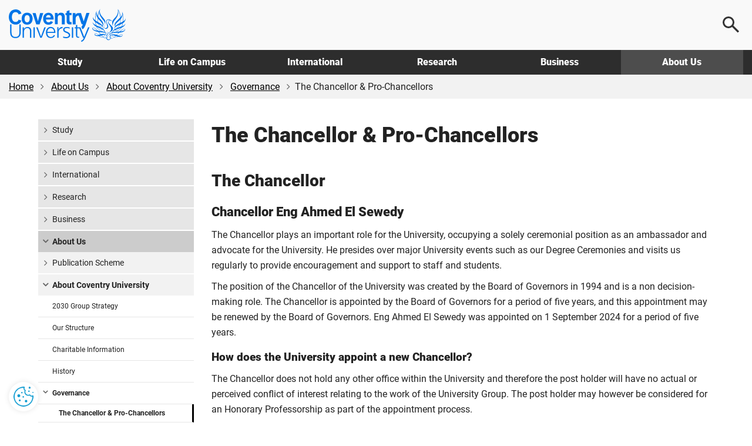

--- FILE ---
content_type: text/html; charset=utf-8
request_url: https://www.coventry.ac.uk/the-university/about-coventry-university/governance/chancellors/
body_size: 15958
content:
<!DOCTYPE html>
<html lang="en-GB">
<head>
    <meta charset="utf-8">
    <!-- version   8b22f94eeef66d4cf0f1104d195c657623fa7bc1 -->
    <!-- generated 2025-12-20 14:32:13.289 -->
    <!-- instance  8fe0f356-30dc-4971-95e0-98606e6baecc -->
    <meta http-equiv="X-UA-Compatible" content="IE=edge">
    <meta name="viewport" content="width=device-width, initial-scale=1.0">
    <title>The Chancellor &amp; Pro-Chancellors  | Coventry University</title>
        <meta name="description" content="Information about the Chancellor & Pro-Chancellors at Coventry University.">
    <meta name="keywords" content="The Chancellor, Board of Governors, Pro-Chancellors, non-constitutional role">
    <link rel="apple-touch-icon" href="/apple-touch-icon.png" />
    <link rel="icon" type="image/png" sizes="32x32" href="/favicon-32x32.png">
    <link rel="icon" type="image/png" sizes="16x16" href="/favicon-16x16.png">
    <link rel="manifest" href="/site.webmanifest">
    <link rel="mask-icon" href="/safari-pinned-tab.svg" color="#0066cc">
    <meta name="msapplication-TileColor" content="#0985CF">
    <meta name="theme-color" content="#ffffff">
    <meta name="facebook-domain-verification" content="243rnc55chinxyxnrfrvp0b4zytyyz" />




        <meta property="og:url" content="https://www.coventry.ac.uk/the-university/about-coventry-university/governance/chancellors/" />

    <meta property="og:type" content="website" />
<meta property="og:title" content="The Chancellor &amp; Pro-Chancellors | Coventry University"/>
<meta property="og:description" content="Information about the Chancellor & Pro-Chancellors at Coventry University."/>

    <meta property="og:image" content="https://www.coventry.ac.uk/globalassets/media/global/06-life-on-campus-section-assets/the-university/key-information-page/governance/governance_thumbnail.jpg" />
    <meta property="og:image:secure_url" content="https://www.coventry.ac.uk/globalassets/media/global/06-life-on-campus-section-assets/the-university/key-information-page/governance/governance_thumbnail.jpg" />
    <meta name="twitter:image" content="https://www.coventry.ac.uk/globalassets/media/global/06-life-on-campus-section-assets/the-university/key-information-page/governance/governance_thumbnail.jpg" />

<meta name="twitter:card" content="summary_large_image" />

<meta name="twitter:title" content="The Chancellor &amp; Pro-Chancellors | Coventry University"/>
<meta name="twitter:description" content="Information about the Chancellor & Pro-Chancellors at Coventry University."/>

<link rel="canonical" href="https://www.coventry.ac.uk/the-university/about-coventry-university/governance/chancellors/" />

    <script src="/bundles/header/js?v=lItQDth7htXEwANlWKlgi78YmVoxbhn8zPvYrD6yYOA1"></script>

        <script src="/Static/Assets/js/jquery.main.js" defer></script>



<link href="/bundles/css?v=jb294auHtVR5vReIfgcc9PKmQ85tAk1N2ilTQu7Nk4s1" rel="stylesheet"/>

        <link type="text/css" rel="stylesheet" href="/globalassets/css/style.min.css?v=8de3abc2c055a00" />

    

<link rel="icon" href="/static/Assets/images/favicon/PrimarySite/favicon.ico" />





        <script src="/globalassets/js/main.min.js?v=8de3abc2d368700"></script>






        <!-- Cookie Yes -->
    <script>
        window.dataLayer = window.dataLayer || [];
        function gtag() {
            dataLayer.push(arguments);
        }
        gtag("consent", "default", {
            ad_storage: "denied",
            ad_user_data: "denied",
            ad_personalization: "denied",
            analytics_storage: "denied",
            functionality_storage: "denied",
            personalization_storage: "denied",
            security_storage: "granted",
            wait_for_update: 2000,
        });
        gtag("set", "ads_data_redaction", true);
        gtag("set", "url_passthrough", true);
    </script>
    <!-- End Cookie Yes -->


        <!-- Google Tag Manager -->
    <script>
        (function(w,d,s,l,i){w[l]=w[l]||[];w[l].push({'gtm.start':
                new Date().getTime(),event:'gtm.js'});var f=d.getElementsByTagName(s)[0],
                j=d.createElement(s),dl=l!='dataLayer'?'&l='+l:'';j.async=true;j.src=
                'https://www.googletagmanager.com/gtm.js?id='+i+dl;f.parentNode.insertBefore(j,f);
        })(window, document, 'script', 'dataLayer', 'GTM-KSJQM5');
    </script>
    <!-- End Google Tag Manager -->


    

            <script id="cookieyes" type="text/javascript" src="https://cdn-cookieyes.com/client_data/503e077c052281b6a24bbd7b.js"></script>
            <!-- Hotjar Tracking Code for www.coventry.ac.uk -->
        <script>
            (function (h, o, t, j, a, r) {
                h.hj = h.hj || function () { (h.hj.q = h.hj.q || []).push(arguments) };
                h._hjSettings = { hjid: 1637760, hjsv: 6 };
                a = o.getElementsByTagName('head')[0];
                r = o.createElement('script'); r.async = 1;
                r.src = t + h._hjSettings.hjid + j + h._hjSettings.hjsv;
                a.appendChild(r);
            })(window, document, 'https://static.hotjar.com/c/hotjar-', '.js?sv=');
        </script>

<script type="application/ld+json"> { "@context": "https://schema.org", "@type": "CollegeOrUniversity", "name": "Coventry University", "alternateName": "cov uni", "url": "https://www.coventry.ac.uk/", "logo": "https://www.coventry.ac.uk/globalassets/media/logos/cov.svg", "telephone": "+44 (0)24 7765 7688", "address": { "@type": "PostalAddress", "streetAddress": "Priory Street", "addressLocality": "Coventry, West Midlands", "postalCode": "CV1 5FB", "addressCountry": "GB" }, "sameAs": [ "https://www.facebook.com/coventryuniversity", "https://twitter.com/covcampus/", "https://www.youtube.com/user/CovStudent", "https://www.instagram.com/covuni/", "https://www.linkedin.com/school/coventry-university/mycompany/verification/", "https://www.snapchat.com/add/coventry_uni", "https://www.tiktok.com/@coventryuni" ] } </script>

    





    

<script type="text/javascript">var appInsights=window.appInsights||function(config){function t(config){i[config]=function(){var t=arguments;i.queue.push(function(){i[config].apply(i,t)})}}var i={config:config},u=document,e=window,o="script",s="AuthenticatedUserContext",h="start",c="stop",l="Track",a=l+"Event",v=l+"Page",r,f;setTimeout(function(){var t=u.createElement(o);t.src=config.url||"https://js.monitor.azure.com/scripts/a/ai.0.js";u.getElementsByTagName(o)[0].parentNode.appendChild(t)});try{i.cookie=u.cookie}catch(y){}for(i.queue=[],r=["Event","Exception","Metric","PageView","Trace","Dependency"];r.length;)t("track"+r.pop());return t("set"+s),t("clear"+s),t(h+a),t(c+a),t(h+v),t(c+v),t("flush"),config.disableExceptionTracking||(r="onerror",t("_"+r),f=e[r],e[r]=function(config,t,u,e,o){var s=f&&f(config,t,u,e,o);return s!==!0&&i["_"+r](config,t,u,e,o),s}),i}({instrumentationKey:"df181e98-7c66-4fc8-b18d-d717fa8f2865",sdkExtension:"a"});window.appInsights=appInsights;appInsights.queue&&appInsights.queue.length===0&&appInsights.trackPageView();</script></head>

    
        <body class="">
    

<button class="cookie-mgmt cky-banner-element">
    <img src="/static/assets/images/content/cookie-settings-icon.png" width="40" height="40" alt="Manage cookie settings">
</button>




<a class="sr-only sr-only-focusable skip-content" href="#main">
    Skip to main content
</a>
<a class="sr-only sr-only-focusable skip-content" href="#footer">
    Skip to footer
</a>

    <!-- Google Tag Manager (noscript) -->
    <noscript><iframe title="Intentionally blank"  aria-hidden="true" src="https://www.googletagmanager.com/ns.html?id=GTM-KSJQM5"
                      height="0" width="0" style="display:none;visibility:hidden"></iframe></noscript>
    <!-- End Google Tag Manager (noscript) -->





<div class="wrapper-outer">
    <div id="wrapper">
            <header>
                <div class="container">
                        <a href="/" class="logo">
                            <span class="sr-only">
                                Coventry University
                            </span>
                        </a>

                            <div class="menu-icon menu-icon--search">
                                <button aria-label="Open search">
                                    <span></span>
                                </button>
                            </div>
                            <div class="menu-icon menu-icon--ham">
                                <button aria-label="Open navigation">
                                    <span></span>
                                </button>
                            </div>
                </div>

                    <nav>
                        <div class="container">
                            <ul class="main-nav">
                                    <li class="main-nav__item -options">
                                        <a href="/study-at-coventry/" class="main-nav__link " aria-controls="js-117-submenu" aria-expanded="false">
                                            Study
                                        </a>
                                        <div class="main-nav__submenu" id="js-117-submenu">
                                            <div class="container">

<div class="main-nav__grid -normal">
<div class="grey-bkgnd">
<p class="main-nav__heading">Study</p>
<p>Coventry University Group offers a wide range of exciting courses</p>
<p class="mtl"><a href="/study-at-coventry/" class="btn-secondary -arrow mm-button" aria-label="Explore study">Explore</a></p>
</div>
<div class="main-nav__main">
<div>
<p class="main-nav__subheading"><a href="/study-at-coventry/undergraduate-study/" class="mm-item">Undergraduate</a></p>
<p>Explore what it means to be an undergraduate student</p>
</div>
<div>
<p class="main-nav__subheading"><a href="/study-at-coventry/postgraduate-study/" class="mm-item">Postgraduate</a></p>
<p>Discover our postgraduate study options and fast-track your career</p>
</div>
<div>
<p class="main-nav__subheading"><a href="/study-at-coventry/undergraduate-study/course-finder/" class="mm-item">A-Z undergraduate course finder</a></p>
<p>Explore our subject areas and find the perfect undergraduate course for you</p>
</div>
<div>
<p class="main-nav__subheading"><a href="/nite/" class="mm-item">National Institute of Teaching and Education</a></p>
<p>Training and developing excellent teachers and school leaders, worldwide</p>
</div>
<div>
<p class="main-nav__subheading"><a href="/online/" class="mm-item">Online learning</a></p>
<p>Study any time, anywhere, in a way that suits you</p>
</div>
<div>
<p class="main-nav__subheading"><a href="/research/research-opportunities/research-students/research-degrees/" class="mm-item">Research degrees</a></p>
<p>Globally connected first class research, explore research opportunities</p>
</div>
</div>
<div>
<p class="main-nav__subheading">Useful links</p>
<ul class="main-nav__useful">
<li><a href="/study-at-coventry/visit-our-open-days/" class="mm-subitem">Book an Open Day</a></li>
<li><a href="/study-at-coventry/order-a-prospectus/" class="mm-subitem">Get your prospectus</a></li>
<li><a href="/study-at-coventry/apply-now/" class="mm-subitem">How to apply</a></li>
<li><a href="/study-at-coventry/student-support/" class="mm-subitem">How we support you</a></li>
<li><a href="/study-at-coventry/finance/" class="mm-subitem">Fees and finance</a></li>
<li><a href="/study-at-coventry/your-offer-guide/" class="mm-subitem">Your Offer</a></li>
<li><a href="/study-at-coventry/get-ready/" class="mm-subitem">How to enrol</a></li>
</ul>
</div>
</div>
                                            </div>
                                        </div>
                                    </li>
                                    <li class="main-nav__item -options">
                                        <a href="/life-on-campus/" class="main-nav__link " aria-controls="js-724-submenu" aria-expanded="false">
                                            Life on Campus
                                        </a>
                                        <div class="main-nav__submenu" id="js-724-submenu">
                                            <div class="container">

<div class="main-nav__grid -normal">
<div class="grey-bkgnd">
<p class="main-nav__heading">Life on campus</p>
<p>Find out about life as a student at Coventry University Group.</p>
<p class="mtl"><a href="/life-on-campus/" class="btn-secondary -arrow mm-button" aria-label="Explore life on campus">Explore</a></p>
</div>
<div class="main-nav__main">
<div>
<p class="main-nav__subheading"><a href="/life-on-campus/accommodation/" class="mm-item">Accommodation</a></p>
<p>Find a place to call home. Discover our accommodation options</p>
</div>
<div>
<p class="main-nav__subheading"><a href="/life-on-campus/living-in-coventry/" class="mm-item">Living in Coventry</a></p>
<p>University is more than a place to learn. Explore the city you'll call home</p>
</div>
<div>
<p class="main-nav__subheading"><a class="external-link" href="https://www.yoursu.org/" target="_blank" rel="noopener">Your Students' Union</a></p>
<p>Make friends, learn a skill, join a club or society</p>
</div>
<div>
<p class="main-nav__subheading"><a href="/life-on-campus/social-and-learning-spaces/" class="mm-item">Student campus life</a></p>
<p>Explore your social and learning spaces including our 5 storey library open 24 hours</p>
</div>
<div>
<p class="main-nav__subheading"><a href="/life-on-campus/student-life/sport-coventry/" class="mm-item">Sports and fitness</a></p>
<p>Sign up for a gym membership, fitness class or join a sports club</p>
</div>
<div>
<p class="main-nav__subheading"><a href="/blog/" class="mm-item">Blog</a></p>
<p>Find out first-hand what it&rsquo;s like to live and study in Coventry</p>
</div>
</div>
<div>
<p class="main-nav__subheading">Useful links</p>
<ul class="main-nav__useful">
<li><a href="/study-at-coventry/visit-our-open-days/virtual-experience/" class="mm-subitem">Take a virtual tour</a></li>
<li><a href="/study-at-coventry/student-support/" class="mm-subitem">Student support</a></li>
<li><a href="/study-at-coventry/student-support/enhance-your-employability/" class="mm-subitem">Employability</a></li>
<li><a href="/study-at-coventry/student-support/enhance-your-employability/global-opportunities/" class="mm-subitem">Global opportunities</a></li>
<li><a href="/life-on-campus/cost-of-living-hub/" class="mm-subitem">Cost of living hub</a></li>
<li><a href="/study-at-coventry/student-support/health-and-wellbeing/safety/" class="mm-subitem">Keeping you safe on campus</a></li>
<li><a href="/unibuddy/" class="mm-subitem">Chat with our students</a></li>
</ul>
</div>
</div>
                                            </div>
                                        </div>
                                    </li>
                                    <li class="main-nav__item -options">
                                        <a href="/international-students-hub/" class="main-nav__link " aria-controls="js-8194-submenu" aria-expanded="false">
                                            International
                                        </a>
                                        <div class="main-nav__submenu" id="js-8194-submenu">
                                            <div class="container">

<div class="main-nav__grid -normal">
<div class="grey-bkgnd">
<p class="main-nav__heading">International</p>
<p>Important information and guidance for International Students.</p>
<p class="mtl"><a href="/international-students-hub/" class="btn-secondary -arrow mm-button" aria-label="Explore international">Explore</a></p>
</div>
<div class="main-nav__main">
<div>
<p class="main-nav__subheading"><a href="/search/?search=&amp;location=113&amp;contentType=newcoursepage" class="mm-item">International courses</a></p>
<p>Take a look at our undergraduate and postgraduate courses open to international students</p>
</div>
<div>
<p class="main-nav__subheading"><a href="/international-students-hub/fees-and-funding/" class="mm-item">Fees, funding and scholarships</a></p>
<p>Find out about our tuition fees and how to pay them, as well as scholarships, bursaries and discounts available to you</p>
</div>
<div>
<p class="main-nav__subheading"><a href="/international-students-hub/apply/" class="mm-item">How to apply</a></p>
<p>Wherever you are in the world, read our information on how to apply for one of our courses</p>
</div>
<div>
<p class="main-nav__subheading"><a href="/international-students-hub/entry-requirements/" class="mm-item">Entry requirements</a></p>
<p>Find your country-specific entry requirements for our undergraduate and postgraduate courses</p>
</div>
<div>
<p class="main-nav__subheading"><a href="/international-students-hub/coming-to-the-uk/your-visa/" class="mm-item">Visa advice</a></p>
<p>Help and advice from our international student support team</p>
</div>
<div>
<p class="main-nav__subheading"><a href="/international-students-hub/coming-to-the-uk/" class="mm-item">Your guide to coming to the UK</a></p>
<p>We support you on your journey from the moment you apply</p>
</div>
</div>
<div>
<p class="main-nav__subheading">Useful links</p>
<ul class="main-nav__useful">
<li><a href="/international-students-hub/find-your-region/" class="mm-subitem">Contact your regional team</a></li>
<li><a href="/the-university/about-coventry-university/global-presence/global-hub/" class="mm-subitem">Explore our global hubs</a></li>
<li><a href="/international-students-hub/accommodation/" class="mm-subitem">Student accommodation</a></li>
<li><a href="/study-at-coventry/get-ready/how-to-enrol-international/" class="mm-subitem">How to enrol</a></li>
<li><a href="/the-university/contact-coventry-university/" class="mm-subitem">Contact admissions</a></li>
<li><a href="/unibuddy/" class="mm-subitem">Chat with our students</a></li>
<li><a href="/life-on-campus/cost-of-living-hub/" class="mm-subitem">Cost of living hub</a></li>
</ul>
</div>
</div>
                                            </div>
                                        </div>
                                    </li>
                                    <li class="main-nav__item -options">
                                        <a href="/research/" class="main-nav__link " aria-controls="js-1398-submenu" aria-expanded="false">
                                            Research
                                        </a>
                                        <div class="main-nav__submenu" id="js-1398-submenu">
                                            <div class="container">

<div class="main-nav__grid -normal">
<div class="grey-bkgnd">
<p class="main-nav__heading">Research</p>
<p>Explore Coventry University Group challenge-led research and innovation.</p>
<p class="mtl"><a href="/research/" class="btn-secondary -arrow mm-button" aria-label="Explore research">Explore</a></p>
</div>
<div class="main-nav__main">
<div>
<p class="main-nav__subheading"><a href="/research/areas-of-research/" rel="noopener" class="mm-item">Research centres</a></p>
<p>Explore our interdisciplinary research centres</p>
</div>
<div>
<p class="main-nav__subheading"><a href="/research/about-us/research-news/" class="mm-item">Research news</a></p>
<p>Read all our latest news and updates</p>
</div>
<div>
<p class="main-nav__subheading"><a href="/research/postgraduate-research/" class="mm-item">Postgraduate research</a></p>
<p>Find out about opportunities and support for PGRs</p>
</div>
<div>
<p class="main-nav__subheading"><a href="/research/about-us/research-events/" class="mm-item">Research events</a></p>
<p>Discover our upcoming events</p>
</div>
<div>
<p class="main-nav__subheading"><a href="/research/about-us/" class="mm-item">About our research</a></p>
<p>Learn how our research is Creating Better Futures</p>
</div>
<div>
<p class="main-nav__subheading"><a href="/research/about-us/research-excellence-framework/" class="mm-item">REF 2021</a></p>
<p>Find out more about our REF2021 results</p>
</div>
</div>
<div>
<p class="main-nav__subheading">Useful links</p>
<ul class="main-nav__useful">
<li><a href="/research/about-us/research-services/" class="mm-subitem">Research services</a></li>
<li><a href="/research/research-strategy/" class="mm-subitem">2030 Research Strategy</a></li>
<li><a href="/research/about-us/sustainability-clean-growth-research/" class="mm-subitem">Sustainability and Clean Growth Research</a></li>
<li><a href="/research/ai-coventry-university-group/ai-in-research/" class="mm-subitem">AI in Research</a></li>
<li><a href="/research/curie/" class="mm-subitem">Research Institute Europe</a></li>
<li><a href="/research/coventry-university-research-institute-singapore/" class="mm-subitem">Research Institute Singapore</a></li>
<li><a href="/research/research-blog/" class="mm-subitem">Research and innovation blog</a></li>
</ul>
</div>
</div>
                                            </div>
                                        </div>
                                    </li>
                                    <li class="main-nav__item -options">
                                        <a href="/business/" class="main-nav__link " aria-controls="js-3193-submenu" aria-expanded="false">
                                            Business
                                        </a>
                                        <div class="main-nav__submenu" id="js-3193-submenu">
                                            <div class="container">

<div class="main-nav__grid -normal">
<div class="grey-bkgnd">
<p class="main-nav__heading">Business</p>
<p>Here at Coventry University Group we can support your business in numerous ways.</p>
<p class="mtl"><a href="/business/" class="btn-secondary -arrow mm-button" aria-label="Explore business">Explore</a></p>
</div>
<div class="main-nav__main">
<div>
<p class="main-nav__subheading"><a href="/business/partner-with-us/" class="mm-item">Partnerships</a></p>
<p>Partner with us to explore new opportunities</p>
</div>
<div>
<p class="main-nav__subheading"><a href="/business/our-services/" class="mm-item">Research and expertise</a></p>
<p>Share knowledge and expertise</p>
</div>
<div>
<p class="main-nav__subheading"><a href="/business/our-services/work-with-our-students/" class="mm-item">Collaborate with us</a></p>
<p>Work with our students and graduates</p>
</div>
<div>
<p class="main-nav__subheading"><a href="/apprenticeships/" class="mm-item">Apprenticeships</a></p>
<p>Find out how we can help your business through apprentices</p>
</div>
<div>
<p class="main-nav__subheading"><a href="/business/our-services/small-business-solutions/" class="mm-item">SME support</a></p>
<p>Discover our bespoke business solutions</p>
</div>
<div>
<p class="main-nav__subheading"><a href="/business/our-services/knowledge-exchange/knowledge-exchange-framework/" class="mm-item">KEF: Our impact</a></p>
<p>We support local businesses and communities</p>
</div>
</div>
<div>
<p class="main-nav__subheading">Useful links</p>
<ul class="main-nav__useful">
<li><a href="/business/facilities/" class="mm-subitem">Hire facilities</a></li>
<li><a href="/search/?search=&amp;contentType=coursepage" class="mm-subitem">CPD courses</a></li>
<li><a href="/business/business-news/" class="mm-subitem">Business news</a></li>
<li><a href="/business/business-events/" class="mm-subitem">Business events</a></li>
<li><a href="/research/research-blog/" class="mm-subitem">Research and innovation blog</a></li>
</ul>
</div>
</div>
                                            </div>
                                        </div>
                                    </li>
                                    <li class="main-nav__item -options">
                                        <a href="/the-university/" class="main-nav__link -current" aria-controls="js-3461-submenu" aria-expanded="false">
                                            About Us
                                        </a>
                                        <div class="main-nav__submenu" id="js-3461-submenu">
                                            <div class="container">

<div class="main-nav__grid">
<div class="grey-bkgnd">
<p class="main-nav__heading">About us</p>
<p>A global Education Group with a reputation for equity and innovation.</p>
<p class="mtl"><a href="/the-university/" class="btn-secondary -arrow mm-button" aria-label="Explore about us">Explore</a></p>
</div>
<div class="main-nav__main">
<div>
<p class="main-nav__subheading"><a href="/the-university/about-coventry-university/" class="mm-item">Our history</a></p>
<p>Find out who we are and what we do</p>
</div>
<div>
<p class="main-nav__subheading"><a href="/the-university/about-coventry-university/governance/" class="mm-item">Governance</a></p>
<p>Explore our academic structure and learn more about who we are</p>
</div>
<div>
<p class="main-nav__subheading"><a href="/the-university/social-impact/" class="mm-item">Social impact</a></p>
<p>Discover the social impact Coventry University has on our city</p>
</div>
<div>
<p class="main-nav__subheading"><a href="/the-university/about-coventry-university/2030-group-strategy/" class="mm-item">2030 Group strategy</a></p>
<p>Creating better futures for our students, colleagues, partners and stakeholders</p>
</div>
<div>
<p class="main-nav__subheading"><a href="/news/" class="mm-item">University news</a></p>
<p>Read our university news</p>
</div>
<div>
<p class="main-nav__subheading"><a href="/jobs/" target="_blank" rel="noopener" class="mm-item">Careers at Coventry University Group</a></p>
<p>We recruit the best people to deliver the best experience for our students</p>
</div>
</div>
<div>
<p class="main-nav__subheading">Useful links</p>
<ul class="main-nav__useful">
<li><a href="/events/" class="mm-subitem">Events</a></li>
<li><a href="/the-university/contact-coventry-university/" class="mm-subitem">Contact us</a></li>
<li><a href="/the-university/travel-directions-info/" class="mm-subitem">Visit us</a></li>
<li><a href="/life-on-campus/staff-directory/" class="mm-subitem">Staff directory</a></li>
<li><a href="/life-on-campus/term-dates/" class="mm-subitem">Academic calendar</a></li>
<li><a href="/the-university/made-in-coventry/" class="mm-subitem">Alumni</a></li>
<li><a href="https://livecoventryac.sharepoint.com/SitePages/Home.aspx" class="mm-subitem">Student and staff portals</a></li>
</ul>
</div>
<div>
<p class="main-nav__subheading">Our Group</p>
<ul class="main-nav__useful">
<li><a href="/london/" class="mm-subitem">Coventry University London</a></li>
<li><a href="/cuc/" class="mm-subitem">CU Coventry</a></li>
<li><a href="/cul/" class="mm-subitem">CU London</a></li>
<li><a href="/cus/" class="mm-subitem">CU Scarborough</a></li>
<li><a href="/wroclaw/" class="mm-subitem">Coventry University Wrocław</a></li>
<li><a href="/nite/" class="mm-subitem">National Institute of Teaching and Education</a></li>
<li><a href="/online/" class="mm-subitem">Online</a></li>
</ul>
</div>
</div>
                                            </div>
                                        </div>
                                    </li>
                            </ul>
                        </div>
                    </nav>

                    <div class="main-search">
                        <div class="main-search__content">
                            <p class="h2 mvn">
                                Search
                            </p>

                                <div class="row">
                                    <div class="col-sm-6">
                                            <label for="ddlOverlayLocation" class="h4">
                                                Select location
                                            </label>
                                            <div class="ui-select">
                                                <select class="option-drop white-bkgnd" id="ddlOverlayLocation">



                                                    <option value="0">All locations</option>
                                                        <option value="9477" >Coventry University London </option>
                                                        <option value="113" selected>Coventry University</option>
                                                        <option value="8798" >CU Coventry</option>
                                                        <option value="8554" >CU London</option>
                                                        <option value="9196" >CU Scarborough</option>
                                                        <option value="284311" >Coventry University Wrocław</option>
                                                        <option value="1042469" >Student Central</option>
                                                        <option value="1018240" >Coventry University Online</option>
                                                        <option value="972305" >National Institute of Teaching and Education</option>
                                                        <option value="10442" >Coventry University Apprenticeships</option>
                                                </select>
                                            </div>
                                    </div>

                                    <div class="col-sm-6">
                                            <label for="ddlOverlayType" class="h4">
                                                Select type
                                            </label>
                                            <div class="ui-select">
                                                <select class="option-drop white-bkgnd" id="ddlOverlayType">



                                                    <option value="0">All pages</option>
                                                            <option value="NewCoursePage" selected>Course</option>
                                                            <option value="CoursePage" >CPD Course</option>
                                                            <option value="EventPage" >Event</option>
                                                            <option value="NewsPage" >News</option>
                                                            <option value="ResearchNewsPage" >Research News</option>
                                                </select>
                                            </div>
                                    </div>
                                </div>
                                <div class="row">
                                    <div class="col-sm-9">
                                        <input type="text" aria-label="Search the Coventry University website" placeholder="Search website..." id="headSearchInput" name="headSearchInput" class="col-sm-9 search-overlay-input" data-hj-whitelist="">
                                    </div>

                                    <div class="col-sm-3">
                                        <button id="headSearchButton" value="Submit search" aria-label="Submit search" class="btn-primary search-overlay-submit">Search</button>
                                        <input id="headResultPage" type="hidden" value="https://www.coventry.ac.uk/search/?page=1&amp;PageSize=10">
                                    </div>
                                </div>
                                <div class="row">
                                    <div class="search-overlay-column col-sm-3 ptm">
                                            <span class="searchOptionSubHeading h5">Popular searches</span>

                                            <p><a href="/search/?search=employability&amp;contentType=&amp;location=113">Employability</a></p>
                                            <p><a href="/search/?search=fees&amp;contentType=&amp;location=113">Fees</a></p>
                                            <p><a href="/search/?search=Student+Services&amp;contentType=&amp;location=113">Student Services</a></p>
                                            <p><a href="/search/?search=International+guide&amp;contentType=&amp;location=113">International Guide</a></p>
                                            <p><a href="/search/?search=Nursing&amp;location=113&amp;contentType=newcoursepage&amp;sl=140_&amp;att=122_123_">Nursing</a></p>
                                    </div>

                                    <div class="hidden-xs">
                                        <div class="search-overlay-column col-sm-3 ptm">
                                                <span class="searchOptionSubHeading h5">Useful links</span>

                                                <p><a href="/student-central/">Student Central</a></p>
                                                <p><a href="/the-university/travel-directions-info/">Campus Map</a></p>
                                                <p><a href="/life-on-campus/term-dates/">Term Dates</a></p>
                                                <p><a href="https://students.convera.com/coventry#!/">Student Payment Portal</a></p>
                                                <p><a href="/study-at-coventry/order-a-prospectus/">Prospectus</a></p>
                                                <p><a href="/study-at-coventry/visit-our-open-days/">Open Days</a></p>
                                        </div>

                                        <div class="search-overlay-column col-sm-6 ptm">
                                                <span class="searchOptionSubHeading h5">Suggested courses</span>

                                            <ul id="scourses" data-empty="true">
                                                <li class="suggested-course suggested-grey">Start typing to see suggestions...</li>
                                            </ul>
                                        </div>
                                    </div>
                                </div>
                        </div>
                    </div>
            </header>
    </div>
</div>




    <div id="breadcrumb-wrapper">
        <div class="container -wide">
            <div class="row">
                <div class="col-sm-12">
                    <nav class="breadcrumb-container" aria-label="Breadcrumb">
                        <ul class="breadcrumb">


                                    <li>
                                        <a href="/" rel="nofollow">Home</a>
                                    </li>
                                    <li>
                                        <a href="/the-university/">About Us</a>
                                    </li>
                                    <li>
                                        <a href="/the-university/about-coventry-university/">About Coventry University</a>
                                    </li>
                                    <li>
                                        <a href="/the-university/about-coventry-university/governance/">Governance</a>
                                    </li>
                                    <li>The Chancellor &amp; Pro-Chancellors</li>

                        </ul>
                    </nav>
                </div>
            </div>
        </div>
    </div>



<div class="section">
    <div class="container main-content">
        <div class="row">
            <div class="col-sm-9 col-sm-push-3" role="main" id="main">
                
                    <h1>The Chancellor & Pro-Chancellors</h1>
                

<div class="">
    

    <div class="row">
    <div class="col-sm-12">
        
<h2>The Chancellor</h2>
<h3>Chancellor Eng Ahmed El Sewedy</h3>
<p>The Chancellor plays an important role for the University, occupying a solely ceremonial position as an ambassador and advocate for the University. He presides over major University events such as our Degree Ceremonies and visits us regularly to provide encouragement and support to staff and students.</p>
<p>The position of the Chancellor of the University was created by the Board of Governors in 1994 and is a non decision-making role. The Chancellor is appointed by the Board of Governors for a period of five years, and this appointment may be renewed by the Board of Governors. Eng Ahmed El Sewedy was appointed on 1 September 2024 for a period of five years.</p>
<h4>How does the University appoint a new Chancellor?</h4>
<p>The Chancellor does not hold any other office within the University and therefore the post holder will have no actual or perceived conflict of interest relating to the work of the University Group. The post holder may however be considered for an Honorary Professorship as part of the appointment process.</p>
<p>The process for appointing a new Chancellor begins with comprehensive due diligence being undertaken on any prospective candidate put forward by the Vice-Chancellor. Candidates must demonstrably share the Group&rsquo;s values and mission, recognising the importance of Higher Education, learning and research. On a personal level, they should be a highly respected individual with a positive public profile that resonates with students, staff and alumni alike. Throughout their career, they will have shown excellence in their chosen field and preferably have a global reputation. Furthermore, prospective candidates will show a strong commitment to equality, diversity and inclusion and be able to inspire a diverse range of audiences.</p>
<p>Once a candidate who meets the above criteria has been selected, the <a href="/the-university/about-coventry-university/governance/board-of-governors/">Governance and Nominations Committee</a> will consider the individual for appointment to the role. In doing so, the Committee is required to show due regard to succession planning and equality, diversity and inclusion. The Committee itself comprises external governors only, with the Vice-Chancellor or Provost also in attendance. If the Committee is satisfied that the proposed candidate meets the essential criteria for the role and poses no conflicts of interest or other concerns, a recommendation will be made to the Vice-Chancellor and the Chair of the Board of Governors to approve the appointment of the new Chancellor. The new Chancellor will be inaugurated during the first graduation event following the announcement of their appointment.</p>
<p>Find further information about <a href="/the-university/about-coventry-university/history/lord-plumb-appointed-as-chancellor/">Eng Ahmed El Sewedy</a> and his distinguished global career.</p>
<h3 class="h4">Former Chancellors</h3>
<ul class="list-arrow">
<li>The Lord Plumb of Coleshill DL, 1995 to 31 August 2007</li>
<li>Sir John Egan, 1 September 2007 to 2012, and 1 September 2012 to 2017</li>
<li>Margaret Casely-Hayford, June 2017 to August 2024</li>
</ul>
<h3 class="h4">Pro-Chancellors</h3>
<p>Pro-Chancellors of the university act in the absence of the Chancellor to undertake tasks in his&nbsp;name. The Pro-Chancellors include the Chair and Deputy Chair of the Board of Governors.</p>
<h3 class="h4">Current Pro-Chancellors</h3>
<ul class="list-arrow">
<li>Nick Sale (Chair of the Board of Governors)</li>
<li>Helen Nixseaman (Deputy Chair of the Board of Governors)</li>
<li>Keith Bissett 2021-2026</li>
<li>Kevin Baughan 2024-29</li>
<li>Simon Carter 2023-2028</li>
<li>Dr Sue Horner 2024-2029</li>
<li>Frank Mills 2023-2028</li>
<li>Robert Stockdale 2023-2028</li>
<li>Ian Davidson 2025-2030</li>
</ul>
<h4>Former Pro-Chancellors</h4>
<ul class="list-arrow">
<li>Terence Libby 1995-1999, 1999-2002</li>
<li>Patrick Lister 1988-1996, 1996-2001, 2001-2006</li>
<li>George Marsh 1996-2002, 2002-2007, 2007-2012</li>
<li>Richard Parham 2001-2006, 2006-2011</li>
<li>Ian Caulfield 2006-2009, 2009-2011, 2011-2016</li>
<li>Celia Fitzhugh 1998-2003, 2003-2008, 2008-2013</li>
<li>Ernest Petrie 2002-2006, 2006-2011, 2011-2016</li>
<li>David Burton 2006-2009, 2009-2014, 2014-2019</li>
<li>Alan Richardson 2008-2010, 2010-2014, 2015-2020</li>
<li>Michael Judge 2006-2011, 2011 - 2016, 2016-2021</li>
<li>Stephen Parker 2014-2018, 2018-2023</li>
<li>Tim Matthews 2018-2023</li>
<li>Jim Norton 2018-2023</li>
<li>Andy Meehan 2021-2025</li>
</ul>

    </div>
    </div>
    
</div>
            </div>

            <div class="col-sm-3 col-sm-pull-9">

<aside id="sidebar">
    <nav class="sidenav" aria-label="Sidebar Navigation">
        <ul class="accordion">
                <li >

                        <a href="/study-at-coventry/" class="lhn_opener">Study</a>
                                    </li>
                <li >

                        <a href="/life-on-campus/" class="lhn_opener">Life on Campus</a>
                                    </li>
                <li >

                        <a href="/international-students-hub/" class="lhn_opener">International</a>
                                    </li>
                <li >

                        <a href="/research/" class="lhn_opener">Research</a>
                                    </li>
                <li >

                        <a href="/business/" class="lhn_opener">Business</a>
                                    </li>
                <li class=active>

                        <a href="/the-university/" class="lhn_opener">About Us</a>
                        <ul class="slide">

            <li >



                    <a href="/the-university/publication-scheme/" class="lhn_opener" style="">Publication Scheme</a>

            </li>
            <li class=active>



                    <a href="/the-university/about-coventry-university/" class="lhn_opener" style="">About Coventry University</a>

    <ul class="slide">

            <li >



                    <a href="/the-university/about-coventry-university/2030-group-strategy/" style="">2030 Group Strategy</a>

            </li>
            <li >



                    <a href="/the-university/about-coventry-university/coventry-university-group-explained/" style="">Our Structure</a>

            </li>
            <li >



                    <a href="/the-university/about-coventry-university/charitable-information/" style="">Charitable Information</a>

            </li>
            <li >



                    <a href="/the-university/about-coventry-university/history/" style="">History </a>

            </li>
            <li class=active>



                    <a href="/the-university/about-coventry-university/governance/" class="lhn_opener" style="">Governance</a>

    <ul class="slide">

            <li class=active>



                    <a href="/the-university/about-coventry-university/governance/chancellors/" style="background: none; border-right: 3px solid rgb(0, 0, 0);">The Chancellor &amp; Pro-Chancellors</a>

            </li>
            <li >



                    <a href="/the-university/about-coventry-university/governance/vice-chancellors-office/" class="lhn_opener" style="">Vice Chancellor&#39;s Office</a>

            </li>
            <li >



                    <a href="/the-university/about-coventry-university/governance/board-of-governors/" class="lhn_opener" style="">Board of Governors</a>

            </li>
            <li >



                    <a href="/the-university/about-coventry-university/governance/quality-assurance-agency-higher-education-review/" style="">Quality Assurance Agency Higher Education Review</a>

            </li>
            <li >



                    <a href="/the-university/about-coventry-university/governance/the-prevent-duty/" style="">The Prevent Duty</a>

            </li>
            <li >



                    <a href="/the-university/about-coventry-university/governance/vc-advisory-group/" style="">Vice-Chancellor&#39;s Advisory Group</a>

            </li>
            <li >



                    <a href="/the-university/about-coventry-university/governance/vc-health-advisory-group/" style="">Vice-Chancellor&#39;s Health Advisory Group</a>

            </li>
            <li >



                    <a href="/the-university/about-coventry-university/governance/vc-advisory-group-teacher-education/" style="">Vice-Chancellor&#39;s Advisory Group for Teacher Education</a>

            </li>
            <li >



                    <a href="/the-university/about-coventry-university/governance/policy-unit/" class="lhn_opener" style="">Policy Engagement</a>

            </li>
            <li >



                    <a href="/the-university/about-coventry-university/governance/freedom-of-information-requests/" style="">Freedom of Information Requests</a>

            </li>
            <li >



                    <a href="/the-university/about-coventry-university/governance/university-committee-dates/" style="">University Committee Dates</a>

            </li>
    </ul>
            </li>
            <li >



                    <a href="/awards/" class="lhn_opener" style="">Facts About Us</a>

            </li>
            <li >



                    <a href="/the-university/about-coventry-university/transparency-information/" style="">Transparency Information</a>

            </li>
            <li >



                    <a href="/the-university/about-coventry-university/global-presence/" class="lhn_opener" style="">Global presence</a>

            </li>
            <li >



                    <a href="/the-university/about-coventry-university/our-buildings/" class="lhn_opener" style="">Our Buildings</a>

            </li>
    </ul>
            </li>
            <li >



                    <a href="/the-university/financial-information/" class="lhn_opener" style="">Financial Information</a>

            </li>
            <li >



                    <a href="/the-university/key-information/" class="lhn_opener" style="">Key Information</a>

            </li>
            <li >



                    <a href="/the-university/city-of-culture/" class="lhn_opener" style="">Coventry University: Driving success in the City of Culture</a>

            </li>
            <li >



                    <a href="/the-university/travel-directions-info/" style="">Find Us</a>

            </li>
            <li >



                    <a href="/the-university/social-impact/" class="lhn_opener" style="">Social Impact</a>

            </li>
            <li >



                    <a href="/the-university/technician-commitment/" style="">Technician commitment</a>

            </li>
            <li >



                    <a href="/the-university/inaugural-lectures/" style="">Inaugural Lectures</a>

            </li>
            <li >



                    <a href="/the-university/black-history-month/" style="">Black History Month</a>

            </li>
            <li >



                    <a href="/the-university/made-in-coventry/" class="lhn_opener" style="">Made in Coventry</a>

            </li>
    </ul>
                </li>
        </ul>
    </nav>
</aside>            </div>
        </div>
    </div>
</div>

    <a id="totop" title="Back to top" href="#"></a>

            <div class="footer-container" role="contentinfo" id="footer">
                <div class="container -wide footer">
                    <div class="row">
                        
                        <div class="col-sm-12 col-md-7">

<div class="row">
<div class="col-sm-4 hidden-xs">
<div id="js-footer-map" class="campus-map"><img class="img-responsive" src="/globalassets/media/global/footer/map-uk.svg" alt="Map of Coventry University campus locations" loading="lazy" />
<div class="campus-map__pin js-map-hover-cuc" x="386" y="367"><span aria-hidden="true" class="campus-map__icon fa fa-map-marker orange">&nbsp;</span>
<div class="campus-map__tooltip cu-primary-bg body-text">CU Coventry</div>
</div>
<div class="campus-map__pin js-map-hover-cul" x="445" y="413"><span aria-hidden="true" class="campus-map__icon fa fa-map-marker orange">&nbsp;</span>
<div class="campus-map__tooltip cu-primary-bg body-text">CU London</div>
</div>
<div class="campus-map__pin js-map-hover-cus" x="413" y="259"><span aria-hidden="true" class="campus-map__icon fa fa-map-marker orange">&nbsp;</span>
<div class="campus-map__tooltip cu-primary-bg body-text">CU Scarborough</div>
</div>
<div class="campus-map__pin js-map-hover-cov" x="373" y="359"><span aria-hidden="true" class="campus-map__icon fa fa-map-marker fa-lg cov-primary-text">&nbsp;</span>
<div class="campus-map__tooltip cov-primary-bg">Coventry University</div>
</div>
<div class="campus-map__pin js-map-hover-london" x="427" y="419"><span aria-hidden="true" class="campus-map__icon fa fa-map-marker cov-primary-text">&nbsp;</span>
<div class="campus-map__tooltip cov-primary-bg">Coventry University London</div>
</div>
</div>
</div>
<div class="col-xs-12 col-sm-8">
<div class="row">
<div class="col-xs-12 col-sm-6">
<p class="footer-heading">Contact us</p>
<p class="mbn"><span aria-hidden="true" class="campus-map__icon fa fa-map-marker cov-primary-text">&nbsp;</span> <strong><a class="js-map-hover" id="js-map-hover-cov" href="/">Coventry University</a></strong></p>
<p>Priory Street <br />Coventry CV1 5FB<br />United Kingdom</p>
<p><strong>Tel: <a class="cta-link" href="tel:+442477657688">+44 (0)24 7765 7688</a></strong></p>
<ul>
<li><a href="/the-university/contact-coventry-university/">Contact us</a></li>
<li><a href="/the-university/travel-directions-info/">Find us</a></li>
</ul>
</div>
<div class="col-xs-12 col-sm-6">
<p class="footer-heading">Our locations</p>
<p class="mbm"><span aria-hidden="true" class="campus-map__icon fa fa-map-marker cov-primary-text">&nbsp;</span> <strong><a class="js-map-hover" id="js-map-hover-london" href="/london/">Coventry University London</a></strong></p>
<p class="mbm"><span aria-hidden="true" class="campus-map__icon fa fa-map-marker orange">&nbsp;</span> <strong><a class="js-map-hover" id="js-map-hover-cuc" href="/cuc/">CU Coventry</a></strong></p>
<p class="mbm"><span aria-hidden="true" class="campus-map__icon fa fa-map-marker orange">&nbsp;</span> <strong><a class="js-map-hover" id="js-map-hover-cul" href="/cul/">CU London</a></strong></p>
<p class="mbm"><span aria-hidden="true" class="campus-map__icon fa fa-map-marker orange">&nbsp;</span> <strong><a class="js-map-hover" id="js-map-hover-cus" href="/cus/">CU Scarborough</a></strong></p>
<p class="mbm"><strong><a href="/wroclaw/">Coventry University Wrocław</a></strong></p>
<p class="mbm"><strong><a href="/nite/">NITE</a></strong></p>
<p class="mbm"><strong><a href="/online/">Online</a></strong></p>
</div>
</div>
</div>
</div>

                        </div>
                        

                        
                        <div class="col-xs-0 col-sm-0">

                        </div>
                        

                        <div class="clearfix visible-sm-block visible-xs-block"></div>

                        
                        <div class="col-xs-12 col-sm-6 col-md-2">
                                <h2 class="footer-heading">Useful links</h2>

                                <ul>
                                        <li>
                                            <a title="New students" target="_blank" href="/student-central/">New students</a>
                                        </li>
                                        <li>
                                            <a title="News" href="/news/">News</a>
                                        </li>
                                        <li>
                                            <a title="Events" href="/events/">Events</a>
                                        </li>
                                        <li>
                                            <a title="Replacement student documents" href="/the-university/key-information/registry/qualifications-certificates-and-transcripts/">Replacement student documents</a>
                                        </li>
                                        <li>
                                            <a title="Library" href="/study-at-coventry/student-support/academic-support/lanchester-library/">Library</a>
                                        </li>
                                        <li>
                                            <a title="Blogs" href="/blog/">Blogs</a>
                                        </li>
                                        <li>
                                            <a title="Careers" target="_blank" href="/jobs/">Careers</a>
                                        </li>
                                        <li>
                                            <a href="/the-university/key-information/safeguarding-is-everyones-responsibility/">Safeguarding</a>
                                        </li>
                                        <li>
                                            <a title="Our staff" href="/life-on-campus/staff-directory/">Our staff</a>
                                        </li>
                                        <li>
                                            <a title="Our organisation" href="/the-university/about-coventry-university/">Our organisation</a>
                                        </li>
                                        <li>
                                            <a title="Complaints" href="/the-university/key-information/registry/raising-a-concern-or-making-a-complaint/">Complaints</a>
                                        </li>
                                </ul>
                        </div>
                        

                        
                        <div class="col-xs-12 col-sm-6 col-md-3 footer-connected">
                                <h2 class="footer-heading">Follow us</h2>

                                <a target="_blank" href="https://www.facebook.com/coventryuniversity" aria-label="Like us on Facebook" rel="nofollow noopener noreferrer" title="Like us on Facebook">
                                    <span aria-hidden="true" class="fa fa-facebook fa-fw"></span>
                                </a>

                                <a class="x" href="https://twitter.com/covcampus/" aria-label="Follow us on X" target="_blank" rel="nofollow noopener noreferrer">
                                </a>

                                <a target="_blank" href="https://www.youtube.com/user/CovStudent/" aria-label="Subscribe to our YouTube Channel" rel="nofollow noopener noreferrer" title="Subscribe to our YouTube Channel">
                                    <span aria-hidden="true" class="fa fa-youtube fa-fw"></span>
                                </a>

                                <a target="_blank" href="https://www.instagram.com/covuni/" aria-label="Follow us on Instagram" rel="nofollow noopener noreferrer" title="Follow us on Instagram">
                                    <span aria-hidden="true" class="fa fa-instagram fa-fw"></span>
                                </a>

                                <a target="_blank" href="https://www.linkedin.com/school/coventry-university/" aria-label="Connect with us on Linkedin" rel="nofollow noopener noreferrer" title="Connect with us on Linkedin">
                                    <span aria-hidden="true" class="fa fa-linkedin-square fa-fw"></span>
                                </a>

                                <a target="_blank" href="https://www.snapchat.com/add/coventry_uni" aria-label="Add us on Snapchat" rel="nofollow noopener noreferrer" title="Add us on Snapchat">
                                    <span aria-hidden="true" class="fa fa-snapchat-ghost fa-fw"></span>
                                </a>

                                <a class="tiktok" href="https://www.tiktok.com/@coventryuni" target="_blank" aria-label="Follow us on TikTok" rel="nofollow noopener noreferrer" title="Follow us on TikTok">
                                </a>

                                <a class="wechat" href="https://mp.weixin.qq.com/s/uw9vUcc-Yo62jMeTxGxa-g?token=992373432&amp;lang=zh_CN" target="_blank" aria-label="Follow us on WeChat" rel="nofollow noopener noreferrer">
                                </a>

                                <a class="weibo" href="https://weibo.com/coventryuniversity?refer_flag=1005055013_" target="_blank" aria-label="Follow us on Weibo" rel="nofollow noopener noreferrer">
                                </a>

                                <a class="xiao" href="https://www.xiaohongshu.com/user/profile/6231a9f3000000001000d2c0?xhsshare=CopyLink&amp;appuid=60cfcc18000000000101d39e&amp;apptime=1663673428" target="_blank" aria-label="Follow us on Xiaohongshu" rel="nofollow noopener noreferrer">
                                </a>

                                <a class="naver" href="https://blog.naver.com/coventryuniversity" target="_blank" aria-label="Follow us on Naver" rel="nofollow noopener noreferrer">
                                </a>

                                <a class="kakao" href="https://pf.kakao.com/_qxcRmxb" target="_blank" aria-label="Follow us on KakaoTalk" rel="nofollow noopener noreferrer">
                                </a>








                                <p class="footer-heading">Sign in</p>

                            <p class="ptm mbn font-bold"><a href="https://livecoventryac.sharepoint.com/sites/students-portal"><span class="fa fa-sign-in fa-fw fa-lg pull-left ptn mbn mrn">&nbsp;</span>Student portal</a></p>
<p class="ptm mbn font-bold"><a href="https://livecoventryac.sharepoint.com/sites/staff-portal" title="Staff portal website"><span class="fa fa-sign-in fa-fw fa-lg pull-left ptn mbn mrn">&nbsp;</span>Staff portal</a></p>
                        </div>
                        
                    </div>
                </div>
            </div>
                <div class="awards-container">
                    <div class="container">
                        <div class="row">
                            <div class="col-sm-12">
                                <div class="awards">
                                        <div>
                                            <img src="/contentassets/122de9a7e8334c569cf744ca691165bb/queens-award.png" alt=" Queen’s Award for Enterprise Logo" title=" Queen’s Award for Enterprise Logo" loading="lazy">
                                        </div>
                                        <div>
                                            <img src="/globalassets/blocks/footers/university-of-the-year-shortlisted-2021.png" alt="University of the year shortlisted" title="University of the year shortlisted" loading="lazy">
                                        </div>
                                        <div>
                                            <img src="/contentassets/122de9a7e8334c569cf744ca691165bb/qs-five-star-rating_2023_303x96.png" alt="QS Five Star Rating 2023" title="QS Five Star Rating 2023" loading="lazy">
                                        </div>
                                        <div>
                                            <img src="/globalassets/media/global/footer/tef-footer.png" alt="TEF Gold 2023" title="TEF Gold 2023" loading="lazy">
                                        </div>
                                </div>
                            </div>
                        </div>
                    </div>
                </div>
            <div class="copyright-container" role="complementary" aria-label="Legal and copyright information">
                <div class="container">
                    <div class="row">
                        <div class="col-sm-12 text-center">
                                    <a href="/legal-documents/the-student-contract/">The Student Contract</a>
                                    <a title="Accessibility" href="/legal-documents/accessibility-statement/">Accessibility</a>
                                    <a title="Copyright Statement" href="/legal-documents/copyright-statement/">Copyright Statement</a>
                                    <a title="Freedom of Information" href="/legal-documents/freedom-of-information-policy/">Freedom of Information</a>
                                    <a title="Intellectual Property" href="/legal-documents/intellectual-property/">Intellectual Property</a>
                                    <a title="Cookie Notice" href="/legal-documents/cookie-policy/">Cookie Notice</a>
                                    <a title="Website Privacy Notice" href="/legal-documents/privacy-policy/">Website Privacy Notice</a>
                                    <a title="GDPR and Data Protection" href="/gdpr-and-data-protection/">Data Protection</a>
                        </div>
                    </div>
                </div>
            </div>



<script src='/bundles/js?v=zRAgnTIGx8cHCilHkz-lPYxWS6snJkIpvNX5mNTcOs01' defer></script>


<!--fix for ie 9 none console issue -->
<script type="text/javascript">

    if (!window.console) (function () {

        var __console, Console;

        Console = function () {
            var check = setInterval(function () {
                var f;
                if (window.console && console.log && !console.__buffer) {
                    clearInterval(check);
                    f = (Function.prototype.bind) ? Function.prototype.bind.call(console.log, console) : console.log;
                    for (var i = 0; i < __console.__buffer.length; i++) f.apply(console, __console.__buffer[i]);
                }
            }, 1000);

            function log() {
                this.__buffer.push(arguments);
            }

            this.log = log;
            this.error = log;
            this.warn = log;
            this.info = log;
            this.__buffer = [];
        };

        __console = window.console = new Console();
    })();
</script>




<script type="text/javascript" src="https://dl.episerver.net/13.6.1/epi-util/find.js"></script>
<script type="text/javascript">
if(typeof FindApi === 'function'){var api = new FindApi();api.setApplicationUrl('/');api.setServiceApiBaseUrl('/find_v2/');api.processEventFromCurrentUri();api.bindWindowEvents();api.bindAClickEvent();api.sendBufferedEvents();}
</script>

    </body>

</html>

--- FILE ---
content_type: image/svg+xml
request_url: https://www.coventry.ac.uk/globalassets/media/global/footer/map-uk.svg
body_size: 3875
content:
<svg height="436pt" viewBox="0 0 394 436" width="394pt" xmlns="http://www.w3.org/2000/svg"><g fill="#fff" transform="matrix(.1 0 0 -.1 0 436)"><path d="m2175 4352c-2-2-1-10 2-18 4-11-2-13-27-8-17 4-41 2-53-4s-51-13-87-16c-53-4-69-9-86-30-23-26-37-25-27 1 8 20-16 34-38 22-12-6-19-5-22 4s-9 9-24 1c-16-10-22-9-31 7-7 10-20 19-30 19-25 0-62-41-62-69 0-12-5-31-11-42-8-16-7-26 5-44 22-33 21-35-19-28-40 6-46-7-19-45 8-12 12-27 8-33-4-8-9-7-15 2-7 11-11 11-21 1-19-19 2-44 43-55 42-11 51-18 40-36-7-10-13-10-29-2-31 16-47 15-32-4 10-12 6-13-24-8-41 6-68-10-59-35 5-14 3-14-16 2-30 27-46 10-33-37 7-25 7-39-2-47-8-8-7-15 7-24 22-17 22-30 0-22-21 8-33-10-33-51 0-38 21-53 77-53l38-1-33-14c-18-8-31-19-28-24s-8-11-24-13c-21-3-31 0-35 11-3 9-20 25-38 36-30 19-32 24-29 67 3 36-2 55-22 87-15 23-34 41-43 41-13 0-15-9-10-61l5-61-26 25c-32 30-55 25-46-9 5-18 2-24-10-24-25 0-30-27-12-55 13-20 22-24 41-19s25 2 25-11c0-33 40-83 74-95 19-6 42-20 51-30 24-26 33-25 67 7 32 31 38 29 31-9-3-17-13-28-29-32-27-7-31-31-9-63 13-18 12-22-5-38-11-10-20-15-20-11s-8 2-18-3c-11-6-24-6-36 1-14 8-22 6-35-6-15-16-14-18 7-34 18-14 20-20 10-30-6-6-18-12-25-12-22 0-14-41 12-61 21-17 23-23 13-44-7-16-19-25-35-25-18 0-23-6-23-24 0-27 23-40 48-27 9 5 41 12 69 16 29 4 64 16 78 27 34 27 41 18 20-26-16-33-13-62 5-51 4 3 13-1 19-9 8-10 6-24-9-57-21-48-26-89-10-89 7 0 7-6 0-19-8-16-6-22 7-29 15-9 15-12-4-36-12-14-29-58-38-97-17-70-17-71 3-91s22-20 56-4c40 19 39 17 28 48-5 14-4 39 3 61l11 38 13-28c7-15 17-35 21-43 10-20 41-23 64-5 14 11 16 18 8 27-6 7-12 31-14 52-2 24-10 43-21 50-14 9-22 6-43-19-19-23-24-25-20-10 2 11 7 35 11 53 7 35 21 41 40 16 11-16 14-16 43 2 18 10 35 27 39 39 6 16 8 12 15-20 18-99 20-104 42-111 40-13 50-61 16-82-11-7-20-18-20-25s-9-18-20-25-20-23-20-35c0-13-7-32-15-43-8-10-15-36-15-56 0-39-8-46-27-27-8 8-16 4-28-14-15-23-15-28 0-54 41-73 89-133 105-133 13 0 13 47 0 55-14 9-13 45 2 45 6 0 40-16 75-36s71-33 79-30c17 7 19 47 2 64-22 22 1 24 30 3 20-14 45-21 76-21 45 0 51 5 47 38-1 8 12 12 39 12 35 0 40 3 40 23 0 27 49 52 82 41 22-6 21-7-9-35-18-16-37-45-43-68-6-22-15-43-20-46-6-3-10-28-10-54 0-38 5-52 26-71 17-17 23-31 20-46-6-23 44-81 58-67 4 5 5-4 1-20-5-17-2-33 5-42 14-17 35-21 25-5-3 6-2 10 3 10s14 12 21 26c9 20 15 23 24 15 10-7 17-7 25 1 17 17 27 2 12-17-8-9-10-27-6-49 6-30 4-35-24-46-25-10-30-18-30-45 0-18 9-44 20-58 24-30 25-41 4-57-28-24-34-45-20-72 13-24 12-27-10-39-26-13-30-24-14-34 19-12 11-26-9-15-30 15-74 12-154-11-70-21-145-35-119-23 6 3 12 15 12 25 0 15-6 19-22 17s-23 3-28 22c-5 20-12 25-36 24-50-3-87-22-81-43 3-14 0-17-14-14-32 9-22-24 11-39 17-7 33-21 36-30 5-16 16-22 37-19 14 2 7-34-13-66-14-23-27-33-44-33s-34-11-50-33c-36-46-33-57 13-57 22 0 43-6 48-12 5-9 11 1 19 27 6 22 16 41 22 41 7 1 13 3 15 4 1 1 18 3 38 4 37 3 37 3 26-27-9-26-7-32 13-47l23-17-42-42 20-25 21-26-21-34c-12-18-21-45-21-60 0-19-11-34-42-56-22-16-46-30-53-30-6 0-38-13-71-29-32-16-71-31-85-35-15-3-29-14-32-25s-17-22-36-26c-25-5-31-11-29-28 2-13 13-24 28-28 24-7 24-7 3-8-16-1-23-7-23-20 0-32 27-51 63-45 26 4 29 3 15-6-29-18-22-40 12-40 36 0 77 19 104 49 23 25 87 29 106 7 6-8 24-17 38-19l27-4-27-2c-21-1-28-6-28-21 0-30 32-42 67-25 17 8 44 18 60 21 28 6 32 3 38-26 4-17 14-34 23-37 10-2 33-13 53-24 64-34 133-19 170 36 18 25 27 31 36 23 9-7 23-4 48 11 34 20 35 20 25 1-6-11-22-27-36-37-54-37-66-54-61-82 6-26 4-28-55-40-52-11-63-10-69 2-10 17-143 17-176-1-12-7-35-12-51-12-40 0-57-22-40-49 16-26 8-33-44-40-45-6-49-14-65-108-4-23-15-38-39-52-19-11-34-26-34-33-1-13-63-58-81-58-5 0-11-12-15-27-3-16-8-35-10-44-5-20-118-99-142-99-26 0-52-32-55-66-2-26 1-29 28-27 16 1 35 9 41 18 20 27 57 18 74-18 19-40 37-43 75-12 24 20 27 27 16 34-23 15-5 37 53 66 37 18 53 31 49 41-5 14-1 15 59 18 17 0 33 7 36 14 5 17 47 15 62-3 7-9 21-13 30-10 25 8 112-14 127-32 6-8 22-13 35-11 18 2 24 10 26 35 2 21 10 34 22 38 22 7 35 36 21 45-7 4-7 18 0 43 8 31 18 41 62 61 29 14 77 28 108 31 59 7 84 0 120-36 15-15 24-17 38-9 11 5 47 8 82 6 68-4 113 7 107 26-6 18 36 48 66 48 17 0 41-14 67-39 55-53 73-56 104-19 14 16 25 33 25 38 0 20-13 40-27 40-8 0-13 6-10 13 2 6 13 12 24 12 12 0 25 3 29 7 4 5 16 8 26 8 13 0 18-7 18-25s5-25 19-25c11 0 22 4 25 9 3 4 28 11 56 14s60 13 72 22c32 22 115 19 163-5 38-20 39-20 59-1 12 11 47 31 79 45 31 14 60 32 63 41 5 12 15 14 39 9 27-5 35-2 44 14 6 12 11 30 11 41 0 15 10 23 43 32 53 16 63 23 75 59 8 20 7 35-3 54-8 15-10 28-4 31 23 15 5 25-43 25-36 0-63-7-83-20s-47-20-82-20c-57 0-62 4-37 32 16 16 16 18 0 24-9 3-30 4-46 2-17-3-30-1-30 4 0 4 14 8 30 8 19 0 38 9 51 24 12 13 32 27 45 30 19 5 24 13 24 36 0 24-4 30-22 30h-22l22 22c21 21 22 21 35 4 16-22 37-14 76 27 22 24 22 27 7 49-23 33-20 40 14 33 26-6 31-3 39 18 5 13 17 27 25 30 12 5 16 21 16 71s4 67 17 74c18 11 20 42 6 135-10 65-9 64-113 115-69 34-83 37-181 40l-105 4-27-32c-15-17-27-37-27-44 0-19-43-14-58 7-7 9-20 17-28 17-25 0-15 21 30 64 24 22 47 50 50 61 11 40-81 165-122 165-5 0-17 11-26 25-16 24-15 25 8 31 14 3 30 3 35-1 19-11 12 4-25 52-43 56-73 118-74 151 0 24-37 89-64 111-9 7-16 22-16 32 0 11-5 19-11 19s-28 17-48 38c-22 22-62 47-99 61-75 29-142 99-142 148 0 16-14 51-32 79-18 27-33 59-35 72-1 13-11 51-23 85-12 33-19 71-16 83 5 18-2 25-44 42-30 12-50 27-50 36 0 30-71 95-143 130-85 42-110 44-158 11-33-22-43-23-108-18-71 6-81 23-15 23 22 0 39 9 58 31 20 22 35 30 55 27 29-3 111 43 111 62 0 5-15 13-32 18-19 5-38 18-45 33-11 21-10 26 12 42 14 10 25 25 25 32s11 20 25 29c18 12 25 25 25 48 0 22 10 40 35 65 27 26 35 42 35 68 0 23 8 43 23 58 12 12 21 26 19 31-2 6 0 32 3 59 5 37 16 59 42 88 33 36 34 40 23 74-21 64-41 71-191 70-74 0-140-4-147-9-8-5-33-3-58 4-39 11-49 10-96-10-29-12-60-28-68-35s-36-15-61-16l-47-4 21 30c11 17 31 42 45 57 16 17 22 33 18 44-5 13-9 15-18 6-19-19-28-14-28 13 0 29 58 93 107 119 19 10 35 27 39 42 4 17 18 31 39 40 43 17 75 88 51 112-13 13-13 17 0 38 12 18 13 24 2 31-13 8-96 12-103 5z"/><path d="m1330 4235c-25-25-58-49-75-54-24-6-30-13-30-34 1-30-19-36-33-11-15 27-49 1-54-42-3-27 0-39 16-50 20-14 20-14 1-14-18 0-17-3 7-27l27-27-31-26c-26-22-29-29-20-47 6-11 19-24 29-27 22-9 67 24 71 53 2 15 9 21 18 17 8-3 17 1 20 9 3 7 18 17 32 20 34 8 66 50 58 77-3 15 4 32 25 55 27 31 32 62 7 47-7-4-7 0-1 12 13 26 4 114-11 114-6 0-32-20-56-45z"/><path d="m1090 3864c0-13-7-15-34-10-26 5-35 3-40-10-11-30-6-42 22-49 15-4 21-10 15-12-16-6-17-45-1-61 22-22 48-14 48 13 0 14-5 25-10 25-6 0-5 6 2 14s17 13 22 13c5-1 15 9 23 23 11 21 10 27-3 37-9 6-13 16-9 22 3 7-2 11-14 11-13 0-21-7-21-16z"/><path d="m1021 3660c-16-53 6-110 42-110 23 0 24 3 24 65 1 53-3 67-17 75-30 16-36 12-49-30z"/><path d="m1010 3516c0-19 4-37 9-40 10-6 24 52 15 65-12 20-24 7-24-25z"/><path d="m1336 3524c-16-42 4-71 39-58 18 7 19 15 3 49-13 28-33 33-42 9z"/><path d="m1288 3348c-35-39-35-48 1-48 23 0 31 6 38 28 10 27 7 53-5 51-4 0-19-15-34-31z"/><path d="m1192 3274c-22-10-32-20-30-32 5-28 43-26 67 4 36 46 24 55-37 28z"/><path d="m1375 3077c-21-16-14-67 10-67 17 0 21 6 30 48 7 36-7 43-40 19z"/><path d="m1493 3060c-31-19-37-29-34-57 1-7-5-13-14-13s-15-9-15-25c0-33-16-32-24 1-6 24-8 25-24 11-9-8-26-17-36-18-11-2-30-23-42-45-19-35-21-44-10-53 14-12 46-5 46 10 0 5 5 9 10 9 13 0 13-37-1-42-13-4 0-38 15-38 7 0 29 16 50 35 29 26 36 39 31 55-6 18-4 20 19 14 22-5 26-3 26 14 0 11 11 42 24 69 48 95 43 112-21 73z"/><path d="m1050 2705c10-13 9-15-9-15-13 0-26-12-37-32-12-23-19-28-22-18-3 8-13 23-23 33-18 16-21 17-50 1-17-8-39-14-49-11-12 3-22-3-29-19-8-17-19-24-40-24-24 0-36-9-61-44-31-47-37-75-19-93 8-8 1-14-25-23-20-6-33-16-30-23 2-7-9-18-26-24-16-6-33-18-36-27-11-29 15-44 91-51 41-4 75-9 75-11 0-13-34-54-45-54-25 0-95-53-95-72 0-24-27-34-51-20-23 15-54 15-80 2-11-6-19-7-19-1 0 5-30 16-67 24-128 30-129 30-151 7-19-20-21-20-30-4-8 15-14 12-41-26-35-48-32-65 11-56 28 5 30 4 24-17-3-12-6-25-6-29 0-5-13-8-28-8-27 0-52-15-52-32 0-4 11-8 25-8 17 0 29-9 40-29 20-40 30-45 60-25 32 21 84 12 65-11-7-8-23-15-37-15-45 0-63-17-63-60 0-22-3-39-7-39-26 4-54-4-74-21l-24-20 22-19c18-15 20-20 8-25-20-7-19-36 1-36 9 0 28-8 42-19 15-10 41-23 57-29 17-6 24-11 18-11-14-1-18-27-5-35 4-3 25-1 45 4 30 6 37 5 37-7 0-16 8-14 93 15 42 14 49 15 57 2 15-23 12-30-12-31-13-1-30-2-39-3-22-1-102-108-88-117 21-12 4-43-39-72-23-15-42-35-42-42 0-8-18-24-40-35-67-34-45-55 27-25 41 17 81 19 103 5 11-7 4-10-27-10-32 0-46-5-55-20-7-11-22-20-33-20-12 0-29-6-39-13-15-11-16-19-8-50 9-32 8-37-7-37-9 0-22 5-29 12-9 9-15 9-24 0-7-7-16-8-23-2-11 9-105-28-105-42 0-21 34-34 101-37 41-1 75-4 76-5 2-1-23-13-55-26-87-35-102-47-102-79 0-33 30-57 86-69 35-7 36-9 21-24-10-9-17-21-17-26s-11-15-25-22c-13-7-22-17-19-21 4-7 30-6 105 6 23 3 25 1 21-20-2-14-10-30-18-36s-14-15-14-20c0-16 37-9 92 16 66 31 83 32 69 6-8-14-7-22 4-31s20-7 43 10c21 16 45 23 81 23 32 1 51 5 51 13 0 6 10 9 23 7 14-3 29 2 36 11 8 9 24 16 38 16 17 0 23 5 21 17s7 20 32 27c39 11 52 24 45 45-4 10 1 12 20 7 17-4 42 2 77 21 29 14 60 27 68 28s23 2 33 3 27 17 37 35c23 39 48 53 108 61 33 5 42 3 42-9 0-25 37-17 75 17 33 29 39 30 68 20 30-10 74-16 105-13 14 1 16 45 2 71-7 13-7 21 0 25 5 3 10 17 10 31s7 27 16 31c21 8 33 43 23 70-6 15-3 26 11 38 30 27 55 123 39 151-6 12-9 29-6 37s-1 23-8 34c-8 10-15 26-15 36s-13 26-30 35c-36 20-38 32-7 32 36 0 42 11 45 78 2 56 0 62-18 62s-20 7-20 54c0 35-5 58-15 66-8 7-15 20-15 29 0 13 9 15 45 13 37-3 44-1 39 11-3 9-12 18-20 21s-14 10-14 15c0 7 8 7 23 2 30-12 40-5 66 47 17 34 27 42 49 42 60 0 128 126 87 160-8 7-15 26-15 42v30l-57-7-58-7 34 29c42 36 36 65-20 93-31 16-39 26-39 48 0 15-5 33-12 40s-17 27-23 44c-7 23-16 33-31 33-11 0-28 6-37 13-20 17-90 7-112-14-9-9-30-14-55-12-39 2-50 11-30 23 19 12 9 24-41 49-59 30-99 35-79 11z"/><path d="m1903 2213c-54-59-75-91-63-98 7-4 7-12 0-25-14-26-13-30 11-30 12 0 34 10 49 23 15 12 35 27 44 32 11 7 17 28 19 67 3 73-13 82-60 31z"/></g></svg>

--- FILE ---
content_type: image/svg+xml
request_url: https://www.coventry.ac.uk/globalassets/media/global/footer/naver.svg
body_size: -803
content:
<svg height="800" viewBox="0 0 512 512" width="800" xmlns="http://www.w3.org/2000/svg"><path d="m9 32v448h172.366v-224.138l149.992 224.138h172.642v-448h-172.642v223.862l-149.992-223.862z" fill="#006a76"/></svg>

--- FILE ---
content_type: application/x-javascript
request_url: https://www.coventry.ac.uk/globalassets/js/main.min.js?v=8de3abc2d368700
body_size: 4909
content:
/* 14/11/2025, 08:23:54 */
"use strict";function _createForOfIteratorHelper(e,t){var n="undefined"!=typeof Symbol&&e[Symbol.iterator]||e["@@iterator"];if(!n){if(Array.isArray(e)||(n=_unsupportedIterableToArray(e))||t&&e&&"number"==typeof e.length){n&&(e=n);var o=0,r=function(){};return{s:r,n:function(){return o>=e.length?{done:!0}:{done:!1,value:e[o++]}},e:function(e){throw e},f:r}}throw new TypeError("Invalid attempt to iterate non-iterable instance.\nIn order to be iterable, non-array objects must have a [Symbol.iterator]() method.")}var c,a=!0,i=!1;return{s:function(){n=n.call(e)},n:function(){var e=n.next();return a=e.done,e},e:function(e){i=!0,c=e},f:function(){try{a||null==n.return||n.return()}finally{if(i)throw c}}}}function _unsupportedIterableToArray(e,t){if(e){if("string"==typeof e)return _arrayLikeToArray(e,t);var n=Object.prototype.toString.call(e).slice(8,-1);return"Object"===n&&e.constructor&&(n=e.constructor.name),"Map"===n||"Set"===n?Array.from(e):"Arguments"===n||/^(?:Ui|I)nt(?:8|16|32)(?:Clamped)?Array$/.test(n)?_arrayLikeToArray(e,t):void 0}}function _arrayLikeToArray(e,t){(null==t||t>e.length)&&(t=e.length);for(var n=0,o=new Array(t);n<t;n++)o[n]=e[n];return o}function supportsSvg(){var e=document.createElement("div");return e.innerHTML="<svg/>","http://www.w3.org/2000/svg"==(e.firstChild&&e.firstChild.namespaceURI)}document.addEventListener("DOMContentLoaded",(function(){navigator.userAgent.match(/Trident.*rv:11\./)&&document.querySelector("body").classList.add("ie11")})),supportsSvg()||(document.documentElement.className+=" no-svg");var mainBody,timeoutId,menuButtons,searchInput,searchButton,searchIcon,searchBlock,searchLocation,searchResults,navMenu,subNavLink,subNavItem,navIcon,allApiElement,lastApiElement,firstFocusableElement,lastFocusableElement,suggestCourses,stickyTop,stickyElement,focusableElements=[];function navToButtons(){var e=document.querySelectorAll(".main-nav__link");if(window.innerWidth>767&&"BUTTON"!==e[0].tagName){subNavLink.forEach((function(e){e.removeAttribute("tabindex")})),document.querySelector("nav").classList.remove("-open"),e.forEach((function(e){var t=document.createElement("button");t.className=e.className,t.setAttribute("data-href",e.getAttribute("href")),t.setAttribute("aria-expanded","false"),e.hasAttribute("data-controls")?t.setAttribute("aria-controls",e.getAttribute("data-controls")):t.setAttribute("aria-controls",e.getAttribute("aria-controls")),t.innerHTML=e.innerHTML,e.parentNode.replaceChild(t,e)})),menuButtons=document.querySelectorAll("nav button");for(var t=0;t<menuButtons.length;t++)menuButtons[t].addEventListener("click",toggleMenu);subNavLink=document.querySelectorAll(".main-nav__link")}else window.innerWidth<768&&"BUTTON"===e[0].tagName?e.forEach((function(e){var t=document.createElement("a");e.hasAttribute("href")?t.href=e.getAttribute("href"):t.href=e.getAttribute("data-href"),t.className=e.className,t.setAttribute("data-controls",e.getAttribute("aria-controls")),t.innerHTML=e.innerHTML,e.parentNode.replaceChild(t,e),(subNavLink=document.querySelectorAll(".main-nav__link")).forEach((function(e){e.setAttribute("tabindex","-1")}))})):subNavLink.forEach((function(e){e.setAttribute("tabindex","-1")}))}function navTabIndex(){window.innerWidth<768?subNavLink.forEach((function(e){e.setAttribute("tabindex","-1")})):subNavLink.forEach((function(e){e.removeAttribute("tabindex")}))}function toggleMenu(){var e=this;"true"===e.getAttribute("aria-expanded")?e.setAttribute("aria-expanded","false"):e.setAttribute("aria-expanded","true"),menuButtons.forEach((function(t){t!==e&&t.setAttribute("aria-expanded","false")})),document.addEventListener("click",menuClickAway)}function menuClickAway(e){var t,n,o=document.querySelector(".main-nav__link[aria-expanded=true] + .main-nav__submenu"),r=e.target.matches(".main-nav__link");null!==o&&(t=o.contains(e.target)),t||r||(null===(n=document.querySelector(".main-nav__link[aria-expanded=true]"))||void 0===n||n.setAttribute("aria-expanded","false"),document.removeEventListener("click",menuClickAway))}function searchClickAway(e){0===e.detail&&firstFocusableElement.focus(),searchIcon.contains(e.target)||e.target.closest(".main-search__content")||closeSearch()}function searchTabTrap(e){"Tab"===e.key&&(e.shiftKey?document.activeElement===firstFocusableElement&&(e.preventDefault(),lastFocusableElement.focus()):document.activeElement===lastFocusableElement&&(e.preventDefault(),firstFocusableElement.focus()))}function changeSubsid(){var e=searchLocation.value,t=[{subsid:"",value:"0"},{subsid:"",value:"113"},{subsid:"london/",value:"9477"},{subsid:"wroclaw/",value:"284311"},{subsid:"cuc/",value:"8798"},{subsid:"cul/",value:"8554"},{subsid:"cus/",value:"9196"},{subsid:"apprenticeships/",value:"10442"},{subsid:"nite/",value:"646567"},{subsid:"online/",value:"1018240"}],n=function(e,n){for(var o=0;o<e.length;o++)if(e[o].value.split(",").indexOf(n)>=0)return t[o]}(t,e);searchResults.value="https://www.coventry.ac.uk/"+n.subsid+"search/?page=1&PageSize=10"}function checkInput(){searchInput.value.length>2?searchButton.disabled=!1:searchButton.disabled=!0}function directToSearchResults(){var e=searchInput.value,t=searchResults.value,n=t+"&search="+e;if(e){if(t){var o=searchLocation.value,r=document.querySelector("#ddlOverlayType").value;o&&"0"!==o&&(n=n+"&location="+o),r&&"0"!==r&&(n=n+"&contentType="+r)}return window.location.href=n,!1}return!1}function delay(e,t){var n=0;return function(){var o=this,r=arguments;clearTimeout(n),n=setTimeout((function(){e.apply(o,r)}),t||0)}}function closeSubNav(){mainBody.classList.remove("hidden"),mainBody.classList.remove("freeze"),navIcon.classList.remove("-open"),document.querySelector(".main-nav__link[aria-expanded=true]")&&subNavLink.forEach((function(e){e.setAttribute("tabindex","-1")})),menuButtons.forEach((function(e){e.setAttribute("aria-expanded","false")})),document.removeEventListener("click",menuClickAway)}function closeSearch(){searchIcon.classList.remove("-open"),document.querySelector("html").classList.remove("lity-active"),searchBlock.classList.remove("-open"),document.removeEventListener("click",searchClickAway),document.removeEventListener("keydown",searchTabTrap),hj("event","closed_search")}function openForm(){document.getElementById("LiveChat").style.display="block"}function closeForm(){document.getElementById("LiveChat").style.display="none"}function stickyScroll(){var e=window.scrollY-60.5;stickyElement.style.display=stickyTop<e?"":"none"}function stickyResize(){stickyTop=document.querySelector(".-to-stick").getBoundingClientRect().top+window.scrollY}function showMoreMobile(){document.querySelectorAll(".show-more").forEach((function(e){e.classList.contains("-mobile")&&(window.innerWidth>767?(e.querySelector(".show-more__more").classList.remove("hidden"),e.querySelector(".show-more__btn").classList.add("hidden"),e.querySelector(".show-more__btn").removeEventListener("click",showMoreButton)):(e.querySelector(".show-more__more").classList.add("hidden"),e.querySelector(".show-more__btn").classList.remove("hidden"),e.querySelector(".show-more__btn").addEventListener("click",showMoreButton)))}))}function showMoreButton(e){e.preventDefault(),this.textContent="Show less"===this.textContent?"Show more":"Show less",e.target.previousElementSibling.closest(".show-more__more").classList.toggle("hidden")}function toggleFiltering(e){document.querySelector('input[name="'+e.target.name+'"]:not(:checked)').nextElementSibling.setAttribute("tabindex","0"),e.target.nextElementSibling.removeAttribute("tabindex"),document.querySelectorAll('[data-group="'+e.target.name+'"]').forEach((function(e){e.classList.add("hidden")})),document.querySelector('[data-filter="'+e.target.id+'"]').classList.remove("hidden")}function tabIndexToOne(e){(e.target.matches(".cky-btn-reject")||e.target.matches(".cky-btn-accept")||e.target.matches(".cky-btn-preferences"))&&document.querySelector(".cookie-mgmt").setAttribute("tabindex","1")}document.addEventListener("DOMContentLoaded",(function(){mainBody=document.querySelector("body"),searchIcon=document.querySelector(".menu-icon--search button"),searchBlock=document.querySelector(".main-search"),searchLocation=document.querySelector("#ddlOverlayLocation"),searchResults=document.querySelector("#headResultPage"),searchInput=document.querySelector("#headSearchInput"),searchButton=document.querySelector("#headSearchButton"),suggestCourses=document.querySelector("#scourses"),navIcon=document.querySelector(".menu-icon--ham button"),navMenu=document.querySelector("nav"),subNavLink=document.querySelectorAll(".main-nav__link"),(subNavItem=document.querySelector(".main-nav__item"))&&subNavItem.classList.contains("-options")?(window.onload=navToButtons,window.onresize=navToButtons):(window.onload=navTabIndex,window.onresize=navTabIndex),navMenu&&navIcon&&navIcon.addEventListener("click",(function(){searchIcon&&searchIcon.classList.contains("-open")&&closeSearch(),navIcon.classList.toggle("-open");var e=document.querySelector("header nav");e&&e.classList.toggle("-open")})),searchIcon&&searchButton&&(searchButton.disabled=!0,searchIcon.addEventListener("click",(function(){navIcon.classList.remove("-open"),navMenu&&navMenu.classList.remove("-open"),document.body.scrollTop=document.documentElement.scrollTop=0,searchIcon.classList.contains("-open")?closeSearch():(focusableElements=Array.from(document.querySelector(".main-search__content").querySelectorAll('a[href], input:not([disabled]), select:not([disabled]), button:not([disabled]), [tabindex="0"]')),firstFocusableElement=focusableElements[0],lastFocusableElement=focusableElements[focusableElements.length-1],document.addEventListener("keydown",searchTabTrap),document.addEventListener("click",searchClickAway),searchIcon.classList.toggle("-open"),searchBlock.classList.toggle("-open"),document.querySelector("html").classList.toggle("lity-active"),hj("event","opened_search"))})),searchLocation.addEventListener("change",(function(){changeSubsid()})),searchInput.addEventListener("input",checkInput),searchButton.addEventListener("click",(function(){directToSearchResults()})),window.innerWidth>767&&document.querySelector("#scourses")&&searchInput.addEventListener("keyup",(function(e){clearTimeout(timeoutId),timeoutId=setTimeout((function(){var t=e.keyCode||e.which,n=searchInput.value.toLowerCase();9!==t&&n.length>2&&(13===t&&(e.preventDefault(),directToSearchResults()),suggestCourses.innerHTML="",$.ajax({type:"GET",url:"/api/searchapi/suggestedcourses",data:{CourseName:n,settingPageId:8081},success:function(e){suggestCourses.innerHTML="",e.forEach((function(e,t){if(t<5){var n=document.createElement("li");n.className="suggested-course";var o=document.createElement("a");o.href=e.CourseURL,o.textContent=e.CourseName,n.appendChild(o),suggestCourses.appendChild(n)}})),allApiElement=document.querySelectorAll("#scourses li"),lastApiElement=allApiElement[allApiElement.length-1],lastFocusableElement=lastApiElement.querySelector("a")}}))}),200)}))),window.onkeydown=function(e){"Escape"===e.key&&(subNavItem&&subNavItem.classList.contains("-options")&&closeSubNav(),searchIcon&&searchIcon.classList.contains("-open")&&(closeSearch(),searchIcon.focus()))}})),$(document).ready((function(){$("#js-footer-map").hotSpot(),$(".js-map-hover").hover((function(){$("."+this.id).toggleClass("-active")}))})),function(){function e(e){var t=$(e.mainselector).width(),n=$(e.mainselector).height();$(e.selector).each((function(){var o=$(this).attr("x"),r=$(this).attr("y");o=o/525*t,r=r/581*n,$(this).css({top:r,left:o,display:"block"}),$(this).children(e.tooltipselector).css({"margin-left":-$(this).children(e.tooltipselector).width()/2})}))}function t(e,t){$(e).children(t.tooltipselector).is(":visible")?($(e).children(t.tooltipselector).css("display","none"),$(e).removeClass("-open")):($(t.selector+" "+t.tooltipselector).css("display","none"),$(e).children(t.tooltipselector).css("display","block"),$(e).addClass("-open"),$(window).width()-($(e).children(t.tooltipselector).offset().left+$(e).children(t.tooltipselector).outerWidth())<0&&$(e).children(t.tooltipselector).css({right:"0",left:"auto"}))}$.fn.hotSpot=function(n){var o=$.extend({},$.fn.hotSpot.defaults,n);switch(this.each((function(){e.call($(this),o)})),$(window).resize(function(){this.each((function(){e.call($(this),o)}))}.bind(this)),o.bindselector){case"click":this.find(o.selector).bind("click",(function(e){t(e.currentTarget,o)})),this.find(o.selector).addClass("hotspot-on-click");break;case"hover":this.find(o.selector).hover((function(e){t(e.currentTarget,o)}))}return this},$.fn.hotSpot.defaults={mainselector:".campus-map",selector:".campus-map__pin",imageselector:".img-responsive",tooltipselector:".campus-map__tooltip",bindselector:"hover"}}(jQuery),$((function(){$(".cookie-mgmt").delay(1e3).animate({opacity:1},1e3)})),document.addEventListener("DOMContentLoaded",(function(){(stickyElement=document.querySelector(".-sticky"))&&(stickyTop=document.querySelector(".-to-stick").getBoundingClientRect().top,window.addEventListener("resize",stickyResize),window.addEventListener("scroll",stickyScroll))})),document.addEventListener("DOMContentLoaded",(function(){var e=document.querySelector("#totop");e.addEventListener("click",(function(e){e.preventDefault(),window.scroll({top:0,left:0,behavior:"smooth"})})),e.addEventListener("keydown",(function(e){var t=document.querySelector(".logo");"Enter"===e.key&&t&&(e.preventDefault(),t.focus())}))})),document.addEventListener("DOMContentLoaded",(function(){for(var e=0;e<document.querySelectorAll(".show-more__btn").length;e++)document.querySelectorAll(".show-more__btn")[e].addEventListener("click",showMoreButton);showMoreMobile(),window.addEventListener("resize",(function(){showMoreMobile()}))})),document.addEventListener("DOMContentLoaded",(function(){if(document.querySelector(".toggle-switch")){for(var e=document.querySelectorAll(".toggle-switch__input"),t=document.querySelectorAll(".toggle-switch__label"),n=0;n<t.length;n++)t[n].addEventListener("keydown",(function(e){"Enter"!==e.key&&" "!==e.key||(e.preventDefault(),e.target.click())}));for(n=0;n<e.length;n++)e[n].addEventListener("change",toggleFiltering)}})),$(document).ready((function(){$(".campus-panel .nav a").hover((function(){if(!$(this).hasClass("active")){$(".campus-panel .active").removeClass("active"),$(this).addClass("active");var e=$(".campus-panel .active").attr("href");$(e).addClass("active")}})),$(".campus-panel .nav a").on("click touchstart",(function(){if($(window).width()<768){var e=$(this).attr("href"),t=$(e).offset().top+80;$(window).scrollTop()+$(window).innerHeight()>t||$([document.documentElement,document.body]).animate({scrollTop:$(e).offset().top},1e3)}}))})),document.addEventListener("DOMContentLoaded",(function(){document.querySelectorAll(".a11y-slider > div, .a11y-slider > a").forEach((function(e){e.addEventListener("touchstart",(function(e){e.stopPropagation()}))}))})),document.addEventListener("DOMContentLoaded",(function(){document.body.prepend(document.querySelector(".cookie-mgmt"));var e=new MutationObserver((function(t){var n,o=document.querySelector(".cookie-mgmt"),r=document.querySelector(".cky-consent-container"),c=_createForOfIteratorHelper(t);try{for(c.s();!(n=c.n()).done;)if("childList"===n.value.type&&r){document.body.prepend(o),r.classList.contains("cky-hide")?o.setAttribute("tabindex","1"):o.setAttribute("tabindex","-1"),document.addEventListener("click",tabIndexToOne),e.disconnect();break}}catch(e){c.e(e)}finally{c.f()}}));e.observe(document.body,{attributes:!0,childList:!0,subtree:!0}),setTimeout((function(){e.disconnect()}),25e3),document.querySelector(".cookie-mgmt").addEventListener("click",(function(){document.querySelector(".cookie-mgmt").setAttribute("tabindex","-1")}))})),document.addEventListener("DOMContentLoaded",(function(){var e=document.querySelectorAll(".utm-track");if(e){var t=new URLSearchParams(window.location.search),n={};n.source=t.get("utm_source"),n.medium=t.get("utm_medium"),n.campaign=t.get("utm_campaign"),n.term=t.get("utm_term"),n.content=t.get("utm_content"),e.forEach((function(e){var t=e.getAttribute("href")||"";e.setAttribute("href",t+window.location.search)}))}}));